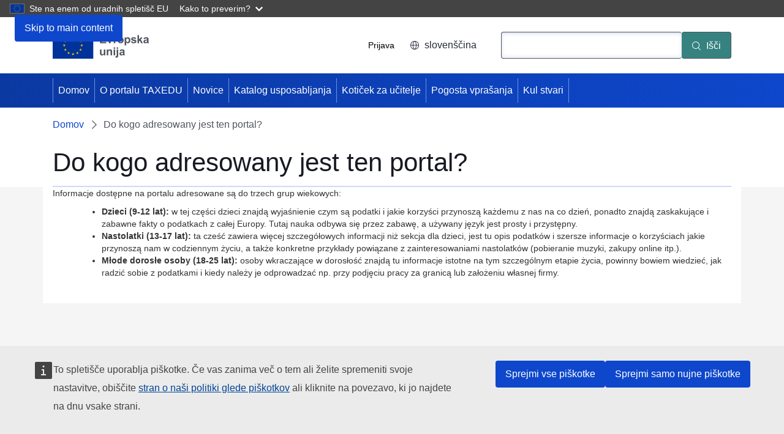

--- FILE ---
content_type: text/html; charset=UTF-8
request_url: https://taxedu.campaign.europa.eu/sl/node/857
body_size: 6823
content:
<!DOCTYPE html>
<html lang="sl" dir="ltr">
  <head>
    <meta charset="utf-8" />
<meta http-equiv="X-UA-Compatible" content="IE=edge,chrome=1" />
<meta name="Generator" content="Drupal 10 (https://www.drupal.org)" />
<meta name="MobileOptimized" content="width" />
<meta name="HandheldFriendly" content="true" />
<meta name="viewport" content="width=device-width, initial-scale=1.0" />
<link rel="icon" href="/themes/custom/taxud_theme/images/favicons/eu/favicon.ico" type="image/vnd.microsoft.icon" />
<link rel="alternate" hreflang="pl" href="https://taxedu.campaign.europa.eu/pl/node/857" />
<link rel="icon" href="/themes/custom/taxud_theme/images/favicons/eu/favicon.svg" type="image/svg+xml" />
<link rel="apple-touch-icon" href="/themes/custom/taxud_theme/images/favicons/eu/favicon.png" />
<link rel="canonical" href="https://taxedu.campaign.europa.eu/pl/node/857" />
<link rel="shortlink" href="https://taxedu.campaign.europa.eu/pl/node/857" />

    <title>Do kogo adresowany jest ten portal? | TAXEDU</title>
    <link rel="stylesheet" media="all" href="/sites/default/files/css/css_IoDvCpEjXC2SEzJ5QaXBfPtStHh7IYMprLcyghhxKcQ.css?delta=0&amp;language=sl&amp;theme=taxud_theme&amp;include=eJw1yUEKwCAMBMAPWXxSiO1ihZiIiVB_30s71zFQ3OjIp_VhCg2SVibPTVjJ_h2zaSTfHui5sCMFP-v6tooVlsNjS9P6AmnxINo" />
<link rel="stylesheet" media="all" href="/sites/default/files/css/css_Q9q3y8GvAi_cKEaZ99uEsIODAfzXMFm9u-xUdLblC2c.css?delta=1&amp;language=sl&amp;theme=taxud_theme&amp;include=eJw1yUEKwCAMBMAPWXxSiO1ihZiIiVB_30s71zFQ3OjIp_VhCg2SVibPTVjJ_h2zaSTfHui5sCMFP-v6tooVlsNjS9P6AmnxINo" />
<link rel="stylesheet" media="print" href="/sites/default/files/css/css_k88dPebdboJ5RCe_vx4z8oI2w1EyLfipoU9-LlHY6XE.css?delta=2&amp;language=sl&amp;theme=taxud_theme&amp;include=eJw1yUEKwCAMBMAPWXxSiO1ihZiIiVB_30s71zFQ3OjIp_VhCg2SVibPTVjJ_h2zaSTfHui5sCMFP-v6tooVlsNjS9P6AmnxINo" />
<link rel="stylesheet" media="all" href="/sites/default/files/css/css_sAuX3Q1kO_LvZJwACbs9qBnP-vRvjtozAfPSozPu_Bw.css?delta=3&amp;language=sl&amp;theme=taxud_theme&amp;include=eJw1yUEKwCAMBMAPWXxSiO1ihZiIiVB_30s71zFQ3OjIp_VhCg2SVibPTVjJ_h2zaSTfHui5sCMFP-v6tooVlsNjS9P6AmnxINo" />
<link rel="stylesheet" media="print" href="/sites/default/files/css/css_1mXJP6UPTY1dzr4p7_rYEwWxunNoof3ryEGxjjF_MhA.css?delta=4&amp;language=sl&amp;theme=taxud_theme&amp;include=eJw1yUEKwCAMBMAPWXxSiO1ihZiIiVB_30s71zFQ3OjIp_VhCg2SVibPTVjJ_h2zaSTfHui5sCMFP-v6tooVlsNjS9P6AmnxINo" />
<link rel="stylesheet" media="all" href="/sites/default/files/css/css__TmvcsuQEzfWnar1PLWRGCJBlju53VSdMSbF_9XALSA.css?delta=5&amp;language=sl&amp;theme=taxud_theme&amp;include=eJw1yUEKwCAMBMAPWXxSiO1ihZiIiVB_30s71zFQ3OjIp_VhCg2SVibPTVjJ_h2zaSTfHui5sCMFP-v6tooVlsNjS9P6AmnxINo" />

    
  </head>
  <body class="language-sl ecl-typography path-node page-node-type-taxedu-faq">
        <a
  href="#main-content"
  class="ecl-link ecl-link--primary ecl-skip-link"
   id="skip-id"
>Skip to main content</a>

    <script type="application/json">{"utility":"globan","theme":"dark","logo":true,"link":true,"mode":false}</script>

      <div class="dialog-off-canvas-main-canvas" data-off-canvas-main-canvas>
      <header
  class="ecl-site-header "
  data-ecl-auto-init="SiteHeader"
>
  
      <div class="ecl-site-header__background">
      <div class="ecl-site-header__header">
        <div class="ecl-site-header__container ecl-container">
          <div class="ecl-site-header__top" data-ecl-site-header-top>
                <a
    class="ecl-link ecl-link--standalone ecl-site-header__logo-link"
    href="https://european-union.europa.eu/index_sl"
    aria-label="Domov - European Union"
  >
                            <picture
  class="ecl-picture ecl-site-header__picture"
   title="European&#x20;Union"
><source 
                  srcset="/themes/contrib/oe_theme/dist/eu/images/logo/standard-version/positive/logo-eu--sl.svg"
                          media="(min-width: 996px)"
                      ><img 
          class="ecl-site-header__logo-image"
              src="/themes/contrib/oe_theme/dist/eu/images/logo/condensed-version/positive/logo-eu--sl.svg"
              alt="European Union flag"
          ></picture>  </a>


            <div class="ecl-site-header__action">
                <nav role="navigation" aria-labelledby="block-taxud-theme-useraccountmenu-2-menu" id="block-taxud-theme-useraccountmenu-2">
            
  <h2 class="ecl-u-type-heading-2 visually-hidden" id="block-taxud-theme-useraccountmenu-2-menu">User account menu</h2>
  

        
              <ul>
              <li>
        <a href="/sl/user/login" data-drupal-link-system-path="user/login">Prijava</a>
              </li>
        </ul>
  


  </nav>
<div class="language-switcher-language-url" id="block-taxud-theme-languageswitchercontent" role="navigation">
  
    
      <div class="ecl-site-header__language"><a
    class="ecl-button ecl-button--tertiary ecl-site-header__language-selector"
    href="https://taxedu.campaign.europa.eu/sl/node/857"
    data-ecl-language-selector
    role="button"
    aria-label="Change language, current language is slovenščina - slovenščina"
      aria-controls="language-list-overlay"
    ><span class="ecl-site-header__language-icon"><svg
  class="ecl-icon ecl-icon--s ecl-site-header__icon"
  focusable="false"
  aria-hidden="false"
   role="img"><title
    >slovenščina</title><use xlink:href="/themes/contrib/oe_theme/dist/eu/images/icons/sprites/icons.svg#global"></use></svg></span>slovenščina</a><div class="ecl-site-header__language-container" id="language-list-overlay" hidden data-ecl-language-list-overlay aria-labelledby="ecl-site-header__language-title" role="dialog"><div class="ecl-site-header__language-header"><div
        class="ecl-site-header__language-title"
        id="ecl-site-header__language-title"
      >Select your language</div><button
  class="ecl-button ecl-button--tertiary ecl-site-header__language-close ecl-button--icon-only"
  type="submit"
   data-ecl-language-list-close
><span class="ecl-button__container"><span class="ecl-button__label" data-ecl-label="true">Zapri</span><svg
  class="ecl-icon ecl-icon--m ecl-button__icon"
  focusable="false"
  aria-hidden="true"
   data-ecl-icon><use xlink:href="/themes/contrib/oe_theme/dist/eu/images/icons/sprites/icons.svg#close-filled"></use></svg></span></button></div><div
      class="ecl-site-header__language-content"
      data-ecl-language-list-content
    ><div class="ecl-site-header__language-category" data-ecl-language-list-eu><ul class="ecl-site-header__language-list"><li class="ecl-site-header__language-item"><a
  href="https://taxedu.campaign.europa.eu/bg/node/857"
  class="ecl-link ecl-link--standalone ecl-link--no-visited ecl-site-header__language-link"
   hreflang="bg"
><span class="ecl-site-header__language-link-code">bg</span><span class="ecl-site-header__language-link-label" lang="bg">български</span></a></li><li class="ecl-site-header__language-item"><a
  href="https://taxedu.campaign.europa.eu/es/node/857"
  class="ecl-link ecl-link--standalone ecl-link--no-visited ecl-site-header__language-link"
   hreflang="es"
><span class="ecl-site-header__language-link-code">es</span><span class="ecl-site-header__language-link-label" lang="es">español</span></a></li><li class="ecl-site-header__language-item"><a
  href="https://taxedu.campaign.europa.eu/cs/node/857"
  class="ecl-link ecl-link--standalone ecl-link--no-visited ecl-site-header__language-link"
   hreflang="cs"
><span class="ecl-site-header__language-link-code">cs</span><span class="ecl-site-header__language-link-label" lang="cs">čeština</span></a></li><li class="ecl-site-header__language-item"><a
  href="https://taxedu.campaign.europa.eu/da/node/857"
  class="ecl-link ecl-link--standalone ecl-link--no-visited ecl-site-header__language-link"
   hreflang="da"
><span class="ecl-site-header__language-link-code">da</span><span class="ecl-site-header__language-link-label" lang="da">dansk</span></a></li><li class="ecl-site-header__language-item"><a
  href="https://taxedu.campaign.europa.eu/de/node/857"
  class="ecl-link ecl-link--standalone ecl-link--no-visited ecl-site-header__language-link"
   hreflang="de"
><span class="ecl-site-header__language-link-code">de</span><span class="ecl-site-header__language-link-label" lang="de">Deutsch</span></a></li><li class="ecl-site-header__language-item"><a
  href="https://taxedu.campaign.europa.eu/et/node/857"
  class="ecl-link ecl-link--standalone ecl-link--no-visited ecl-site-header__language-link"
   hreflang="et"
><span class="ecl-site-header__language-link-code">et</span><span class="ecl-site-header__language-link-label" lang="et">eesti</span></a></li><li class="ecl-site-header__language-item"><a
  href="https://taxedu.campaign.europa.eu/el/node/857"
  class="ecl-link ecl-link--standalone ecl-link--no-visited ecl-site-header__language-link"
   hreflang="el"
><span class="ecl-site-header__language-link-code">el</span><span class="ecl-site-header__language-link-label" lang="el">ελληνικά</span></a></li><li class="ecl-site-header__language-item"><a
  href="https://taxedu.campaign.europa.eu/en/node/857"
  class="ecl-link ecl-link--standalone ecl-link--no-visited ecl-site-header__language-link"
   hreflang="en"
><span class="ecl-site-header__language-link-code">en</span><span class="ecl-site-header__language-link-label" lang="en">English</span></a></li><li class="ecl-site-header__language-item"><a
  href="https://taxedu.campaign.europa.eu/fr/node/857"
  class="ecl-link ecl-link--standalone ecl-link--no-visited ecl-site-header__language-link"
   hreflang="fr"
><span class="ecl-site-header__language-link-code">fr</span><span class="ecl-site-header__language-link-label" lang="fr">français</span></a></li><li class="ecl-site-header__language-item"><a
  href="https://taxedu.campaign.europa.eu/ga/node/857"
  class="ecl-link ecl-link--standalone ecl-link--no-visited ecl-site-header__language-link"
   hreflang="ga"
><span class="ecl-site-header__language-link-code">ga</span><span class="ecl-site-header__language-link-label" lang="ga">Gaeilge</span></a></li><li class="ecl-site-header__language-item"><a
  href="https://taxedu.campaign.europa.eu/hr/node/857"
  class="ecl-link ecl-link--standalone ecl-link--no-visited ecl-site-header__language-link"
   hreflang="hr"
><span class="ecl-site-header__language-link-code">hr</span><span class="ecl-site-header__language-link-label" lang="hr">hrvatski</span></a></li><li class="ecl-site-header__language-item"><a
  href="https://taxedu.campaign.europa.eu/it/node/857"
  class="ecl-link ecl-link--standalone ecl-link--no-visited ecl-site-header__language-link"
   hreflang="it"
><span class="ecl-site-header__language-link-code">it</span><span class="ecl-site-header__language-link-label" lang="it">italiano</span></a></li><li class="ecl-site-header__language-item"><a
  href="https://taxedu.campaign.europa.eu/lv/node/857"
  class="ecl-link ecl-link--standalone ecl-link--no-visited ecl-site-header__language-link"
   hreflang="lv"
><span class="ecl-site-header__language-link-code">lv</span><span class="ecl-site-header__language-link-label" lang="lv">latviešu</span></a></li><li class="ecl-site-header__language-item"><a
  href="https://taxedu.campaign.europa.eu/lt/node/857"
  class="ecl-link ecl-link--standalone ecl-link--no-visited ecl-site-header__language-link"
   hreflang="lt"
><span class="ecl-site-header__language-link-code">lt</span><span class="ecl-site-header__language-link-label" lang="lt">lietuvių</span></a></li><li class="ecl-site-header__language-item"><a
  href="https://taxedu.campaign.europa.eu/hu/node/857"
  class="ecl-link ecl-link--standalone ecl-link--no-visited ecl-site-header__language-link"
   hreflang="hu"
><span class="ecl-site-header__language-link-code">hu</span><span class="ecl-site-header__language-link-label" lang="hu">magyar</span></a></li><li class="ecl-site-header__language-item"><a
  href="https://taxedu.campaign.europa.eu/mt/node/857"
  class="ecl-link ecl-link--standalone ecl-link--no-visited ecl-site-header__language-link"
   hreflang="mt"
><span class="ecl-site-header__language-link-code">mt</span><span class="ecl-site-header__language-link-label" lang="mt">Malti</span></a></li><li class="ecl-site-header__language-item"><a
  href="https://taxedu.campaign.europa.eu/nl/node/857"
  class="ecl-link ecl-link--standalone ecl-link--no-visited ecl-site-header__language-link"
   hreflang="nl"
><span class="ecl-site-header__language-link-code">nl</span><span class="ecl-site-header__language-link-label" lang="nl">Nederlands</span></a></li><li class="ecl-site-header__language-item"><a
  href="https://taxedu.campaign.europa.eu/pl/node/857"
  class="ecl-link ecl-link--standalone ecl-link--no-visited ecl-site-header__language-link"
   hreflang="pl"
><span class="ecl-site-header__language-link-code">pl</span><span class="ecl-site-header__language-link-label" lang="pl">polski</span></a></li><li class="ecl-site-header__language-item"><a
  href="https://taxedu.campaign.europa.eu/pt/node/857"
  class="ecl-link ecl-link--standalone ecl-link--no-visited ecl-site-header__language-link"
   hreflang="pt"
><span class="ecl-site-header__language-link-code">pt</span><span class="ecl-site-header__language-link-label" lang="pt">Português</span></a></li><li class="ecl-site-header__language-item"><a
  href="https://taxedu.campaign.europa.eu/ro/node/857"
  class="ecl-link ecl-link--standalone ecl-link--no-visited ecl-site-header__language-link"
   hreflang="ro"
><span class="ecl-site-header__language-link-code">ro</span><span class="ecl-site-header__language-link-label" lang="ro">română</span></a></li><li class="ecl-site-header__language-item"><a
  href="https://taxedu.campaign.europa.eu/sk/node/857"
  class="ecl-link ecl-link--standalone ecl-link--no-visited ecl-site-header__language-link"
   hreflang="sk"
><span class="ecl-site-header__language-link-code">sk</span><span class="ecl-site-header__language-link-label" lang="sk">slovenčina</span></a></li><li class="ecl-site-header__language-item"><a
  href="https://taxedu.campaign.europa.eu/sl/node/857"
  class="ecl-link ecl-link--standalone ecl-link--no-visited ecl-site-header__language-link ecl-site-header__language-link--active"
   hreflang="sl"
><span class="ecl-site-header__language-link-code">sl</span><span class="ecl-site-header__language-link-label" lang="sl">slovenščina</span></a></li><li class="ecl-site-header__language-item"><a
  href="https://taxedu.campaign.europa.eu/fi/node/857"
  class="ecl-link ecl-link--standalone ecl-link--no-visited ecl-site-header__language-link"
   hreflang="fi"
><span class="ecl-site-header__language-link-code">fi</span><span class="ecl-site-header__language-link-label" lang="fi">suomi</span></a></li><li class="ecl-site-header__language-item"><a
  href="https://taxedu.campaign.europa.eu/sv/node/857"
  class="ecl-link ecl-link--standalone ecl-link--no-visited ecl-site-header__language-link"
   hreflang="sv"
><span class="ecl-site-header__language-link-code">sv</span><span class="ecl-site-header__language-link-label" lang="sv">svenska</span></a></li></ul></div></div></div></div>
  </div>
<div class="ecl-site-header__search-container" role="search">
  <a
    class="ecl-button ecl-button--tertiary ecl-site-header__search-toggle"
    href=""
    data-ecl-search-toggle="true"
    aria-controls="oe-search-search-form"
    aria-expanded="false"
  ><svg
  class="ecl-icon ecl-icon--s ecl-site-header__icon"
  focusable="false"
  aria-hidden="true"
   role="img"><use xlink:href="/themes/contrib/oe_theme/dist/eu/images/icons/sprites/icons.svg#search"></use></svg>Išči
  </a>
  <form
  class="ecl-search-form ecl-site-header__search"
  role="search"
   action="/sl/node/857" method="post" id="oe-search-search-form" accept-charset="UTF-8" data-ecl-search-form
><div class="ecl-form-group"><label
                  for="edit-keys"
            id="edit-keys-label"
          class="ecl-form-label ecl-search-form__label"
    >Išči</label><input
      id="edit-keys"
      class="ecl-text-input ecl-text-input--m ecl-search-form__text-input form-search ecl-search-form__text-input"
      name="keys"
        type="search"
            
  ></div><button
  class="ecl-button ecl-button--primary ecl-search-form__button ecl-search-form__button"
  type="submit"
  
><span class="ecl-button__container"><svg
  class="ecl-icon ecl-icon--xs ecl-button__icon"
  focusable="false"
  aria-hidden="true"
   data-ecl-icon><use xlink:href="/themes/contrib/oe_theme/dist/eu/images/icons/sprites/icons.svg#search"></use></svg><span class="ecl-button__label" data-ecl-label="true">Išči</span></span></button><input autocomplete="off" data-drupal-selector="form-4z0ix0xtzbfkvsaal4hecyalug-m7ksb9vhiyadr4cy" type="hidden" name="form_build_id" value="form-4z0ix0XTzBfKVSaAl4hecYalUg-M7KsB9vhIyadR4cY" /><input data-drupal-selector="edit-oe-search-search-form" type="hidden" name="form_id" value="oe_search_search_form" /></form>
</div>


            </div>
          </div>
        </div>
      </div>
    </div>
              <div id="block-taxud-theme-mainnavigation--2">
  
    
      
      
                
                
                
                
                
                
          
      <nav
  class="ecl-menu"
  data-ecl-menu
  data-ecl-menu-max-lines="2"
  data-ecl-auto-init="Menu"
      data-ecl-menu-label-open="Menu"
        data-ecl-menu-label-close="Zapri"
    aria-expanded="false"
  role="navigation" aria-label="Site&#x20;navigation"
><div class="ecl-menu__overlay"></div><div class="ecl-container ecl-menu__container"><button
  class="ecl-button ecl-button--tertiary ecl-menu__open ecl-button--icon-only"
  type="button"
   data-ecl-menu-open aria-expanded="false"
><span class="ecl-button__container"><svg
  class="ecl-icon ecl-icon--m ecl-button__icon"
  focusable="false"
  aria-hidden="true"
   data-ecl-icon><use xlink:href="/themes/contrib/oe_theme/dist/eu/images/icons/sprites/icons.svg#hamburger"></use></svg><svg
  class="ecl-icon ecl-icon--s ecl-button__icon"
  focusable="false"
  aria-hidden="true"
   data-ecl-icon><use xlink:href="/themes/contrib/oe_theme/dist/eu/images/icons/sprites/icons.svg#close-filled"></use></svg><span class="ecl-button__label" data-ecl-label="true">Menu</span></span></button><section class="ecl-menu__inner" data-ecl-menu-inner aria-label="Menu"><header class="ecl-menu__inner-header"><button
  class="ecl-button ecl-button--ghost ecl-menu__close"
  type="submit"
   data-ecl-menu-close
><span class="ecl-button__container"><span class="ecl-button__label" data-ecl-label="true">Zapri</span><svg
  class="ecl-icon ecl-icon--s ecl-button__icon"
  focusable="false"
  aria-hidden="true"
   data-ecl-icon><use xlink:href="/themes/contrib/oe_theme/dist/eu/images/icons/sprites/icons.svg#close-filled"></use></svg></span></button><div class="ecl-menu__title">Menu</div><button
  class="ecl-button ecl-button--ghost ecl-menu__back"
  type="submit"
   data-ecl-menu-back
><span class="ecl-button__container"><svg
  class="ecl-icon ecl-icon--xs ecl-icon--rotate-270 ecl-button__icon"
  focusable="false"
  aria-hidden="true"
   data-ecl-icon><use xlink:href="/themes/contrib/oe_theme/dist/eu/images/icons/sprites/icons.svg#corner-arrow"></use></svg><span class="ecl-button__label" data-ecl-label="true">Back</span></span></button></header><button
  class="ecl-button ecl-button--ghost ecl-menu__item ecl-menu__items-previous ecl-button--icon-only"
  type="button"
   data-ecl-menu-items-previous tabindex="-1"
><span class="ecl-button__container"><svg
  class="ecl-icon ecl-icon--s ecl-icon--rotate-270 ecl-button__icon"
  focusable="false"
  aria-hidden="true"
   data-ecl-icon><use xlink:href="/themes/contrib/oe_theme/dist/eu/images/icons/sprites/icons.svg#corner-arrow"></use></svg><span class="ecl-button__label" data-ecl-label="true">Previous items</span></span></button><button
  class="ecl-button ecl-button--ghost ecl-menu__item ecl-menu__items-next ecl-button--icon-only"
  type="button"
   data-ecl-menu-items-next tabindex="-1"
><span class="ecl-button__container"><svg
  class="ecl-icon ecl-icon--s ecl-icon--rotate-90 ecl-button__icon"
  focusable="false"
  aria-hidden="true"
   data-ecl-icon><use xlink:href="/themes/contrib/oe_theme/dist/eu/images/icons/sprites/icons.svg#corner-arrow"></use></svg><span class="ecl-button__label" data-ecl-label="true">Next items</span></span></button><ul class="ecl-menu__list" data-ecl-menu-list><li class="ecl-menu__item" data-ecl-menu-item id="ecl-menu-item-ecl-menu-2051368551-0"><a
  href="/sl"
  class="ecl-link ecl-link--standalone ecl-menu__link"
   data-ecl-menu-link id="ecl-menu-item-ecl-menu-2051368551-0-link"
>Domov</a></li><li class="ecl-menu__item" data-ecl-menu-item id="ecl-menu-item-ecl-menu-2051368551-1"><a
  href="/sl/about-us"
  class="ecl-link ecl-link--standalone ecl-menu__link"
   data-ecl-menu-link id="ecl-menu-item-ecl-menu-2051368551-1-link"
>O portalu TAXEDU</a></li><li class="ecl-menu__item" data-ecl-menu-item id="ecl-menu-item-ecl-menu-2051368551-2"><a
  href="/sl/news"
  class="ecl-link ecl-link--standalone ecl-menu__link"
   data-ecl-menu-link id="ecl-menu-item-ecl-menu-2051368551-2-link"
>Novice</a></li><li class="ecl-menu__item" data-ecl-menu-item id="ecl-menu-item-ecl-menu-2051368551-3"><a
  href="/sl/resources"
  class="ecl-link ecl-link--standalone ecl-menu__link"
   data-ecl-menu-link id="ecl-menu-item-ecl-menu-2051368551-3-link"
>Katalog usposabljanja</a></li><li class="ecl-menu__item" data-ecl-menu-item id="ecl-menu-item-ecl-menu-2051368551-4"><a
  href="/sl/teachers-corner"
  class="ecl-link ecl-link--standalone ecl-menu__link"
   data-ecl-menu-link id="ecl-menu-item-ecl-menu-2051368551-4-link"
>Kotiček za učitelje</a></li><li class="ecl-menu__item" data-ecl-menu-item id="ecl-menu-item-ecl-menu-2051368551-5"><a
  href="/sl/faq"
  class="ecl-link ecl-link--standalone ecl-menu__link"
   data-ecl-menu-link id="ecl-menu-item-ecl-menu-2051368551-5-link"
>Pogosta vprašanja</a></li><li class="ecl-menu__item" data-ecl-menu-item id="ecl-menu-item-ecl-menu-2051368551-6"><a
  href="/sl/coolstuff"
  class="ecl-link ecl-link--standalone ecl-menu__link"
   data-ecl-menu-link id="ecl-menu-item-ecl-menu-2051368551-6-link"
>Kul stvari</a></li></ul></section></div></nav>


  </div>


  </header>

        <div id="block-taxud-theme-pageheader">
  
    
      
        
  

<div
  class="ecl-page-header"
  
><div class="ecl-container"><nav
  class="ecl-breadcrumb ecl-page-header__breadcrumb"
   aria-label="You&#x20;are&#x20;here&#x3A;" aria-label="" data-ecl-breadcrumb="true"
><ol class="ecl-breadcrumb__container"><li class="ecl-breadcrumb__segment" data-ecl-breadcrumb-item="static"><a
  href="/sl"
  class="ecl-link ecl-link--standalone ecl-link--no-visited ecl-breadcrumb__link"
  
>Domov</a><svg
  class="ecl-icon ecl-icon--fluid ecl-breadcrumb__icon"
  focusable="false"
  aria-hidden="true"
   role="presentation"><use xlink:href="/themes/contrib/oe_theme/dist/eu/images/icons/sprites/icons.svg#corner-arrow"></use></svg></li><li class="ecl-breadcrumb__segment ecl-breadcrumb__current-page" data-ecl-breadcrumb-item="static" aria-current="page"><span>Do kogo adresowany jest ten portal?</span></li></ol></nav><div class="ecl-page-header__info"><h1 class="ecl-page-header__title"><span>Do kogo adresowany jest ten portal?</span></h1></div></div></div>
  </div>


  
<main class="ecl-u-pb-xl" id="main-content">
  <div class="ecl-container">
    <div class="ecl-row">
      <div class="ecl-col-s-12">
          <div>
    <div data-drupal-messages-fallback class="hidden"></div><article data-history-node-id="857" lang="pl">

  
    

  
  <div>
    <div class="ecl"><p>Informacje dostępne na portalu adresowane są do trzech grup wiekowych:</p>

<ul style="margin-left: 40px;">
	<li><strong>Dzieci (9-12 lat):</strong> w tej części dzieci znajdą wyjaśnienie czym są podatki i jakie korzyści przynoszą każdemu z nas na co dzień, ponadto znajdą zaskakujące i zabawne fakty o podatkach z całej Europy. Tutaj nauka odbywa się przez zabawę, a używany język jest prosty i przystępny.</li>
	<li><strong>Nastolatki (13-17 lat):</strong> ta cześć zawiera więcej szczegółowych informacji niż sekcja dla dzieci, jest tu opis podatków i szersze informacje o korzyściach jakie przynoszą nam w codziennym życiu, a także konkretne przykłady powiązane z zainteresowaniami nastolatków (pobieranie muzyki, zakupy online itp.).</li>
	<li><strong>Młode dorosłe osoby (18-25 lat):</strong> osoby wkraczające w dorosłość znajdą tu informacje istotne na tym szczególnym etapie życia, powinny bowiem wiedzieć, jak radzić sobie z podatkami i kiedy należy je odprowadzać np. przy podjęciu pracy za granicą lub założeniu własnej firmy.</li>
</ul>
</div>

  </div>

</article>

  </div>

      </div>
    </div>
  </div>
</main>

        <aside>
  <div class="region region-content-bottom-new">
    <div class="container taxedu-footer">
      <div class="col-sm-5 logo">
        <div class="row">
          <div>
            <img class="bottom-banner-image" src="/themes/custom/taxud_theme/images/taxedu-logos-nou.png" alt="Davki gradijo mojo prihodnost"/>
            <span class="bottom-banner-title"><strong>Davki gradijo mojo prihodnost</strong></span>
          </div>
          <div class="col-sm-3 footer-title force-block">
            <div class="accessibility-link">
              <a href="/sl/accessibility" aria-label="Dostopnost">
                <span aria-hidden="true">Dostopnost</span>
                <span class="sr-only">Dostopnost</span>
              </a>
            </div>
          </div>
        </div>
      </div>
      <div class="col-sm-3">
        <div class="row">
          <div class="col-sm-9 footer-title national force-block">
            <span>Kontaktni podatki</span>
          </div>
          <div class="col-sm-3 footer-title force-block">
            <div class="contacts">
              <a href="/sl/tax-authorities" aria-label="Kontaktni podatki">
                          <span class="fa-stack fa-2x" aria-hidden="true">
                              <i class="fa fa-circle fa-stack-2x"></i>
                              <i class="fa fa-globe fa-stack-1x"></i>
                          </span>
                <span class="sr-only">Kontaktni podatki</span>
              </a>
            </div>
          </div>
        </div>
      </div>
      <div class="col-sm-4">
        <div class="row">
          <div class="col-sm-6 footer-title connect force-block">
            <span>Stik z nami</span>
          </div>
          <div class="col-sm-3 footer-title force-block">
            <div class="col-sm-6">
              <div class="view view--taxedu-social-links view-id-_taxedu_social_links view-display-id-default view-dom-id-68ef5926ffceda1861c2a672e5357df6 contextual-links-region">
                <div class="view-content">
                  <div class="item-list">
                    <i class="bi bi-facebook"></i>
                    <ul class="social-icons-round">
                      <li class="">
                        <a href="https://www.facebook.com/taxeduportal" aria-label="Visit our Facebook page" target="_blank" rel="noopener noreferrer">
                                              <span class="fa-stack fa-2x" aria-hidden="true">
                                                  <i class="fa fa-circle fa-stack-2x"></i>
                                                  <i class="fa fa-facebook fa-stack-1x"></i>
                                              </span>
                          <span class="sr-only">Visit our Facebook page</span>
                        </a></li>
                      <li class="">
                        <a href="https://www.instagram.com/taxeduportal/" aria-label="Visit our Instagram page" target="_blank" rel="noopener noreferrer">
                                              <span class="fa-stack fa-2x" aria-hidden="true">
                                                  <i class="fa fa-circle fa-stack-2x"></i>
                                                  <i class="fa fa-instagram fa-stack-1x"></i>
                                              </span>
                          <span class="sr-only">Visit our Instagram page</span>
                        </a></li>
                      <li class="">
                        <a href="/sl/webform/contact" aria-label="Visit our Contact us page">
                                              <span class="fa-stack fa-2x" aria-hidden="true">
                                                  <i class="fa fa-circle fa-stack-2x"></i>
                                                  <i class="fa fa-at fa-stack-1x"></i>
                                              </span>
                          <span class="sr-only">Visit our Contact us page</span>
                        </a></li>
                    </ul>
                  </div>
                </div>
              </div>
            </div>
          </div>
        </div>
      </div>
    </div>
  </div>
</aside>


<footer
  class="ecl-site-footer"
  
><div class="ecl-container ecl-site-footer__container"><div class="ecl-site-footer__row"><div class="ecl-site-footer__column"><div class="ecl-site-footer__section"><a
  href="https://european-union.europa.eu/index_sl"
  class="ecl-link ecl-link--standalone ecl-site-footer__logo-link"
  
><picture
  class="ecl-picture ecl-site-footer__picture"
   title="European&#x20;Union"
><source 
                  srcset="/themes/contrib/oe_theme/dist/eu/images/logo/standard-version/positive/logo-eu--sl.svg"
                          media="(min-width: 996px)"
                      ><img 
          class="ecl-site-footer__logo-image"
              src="/themes/contrib/oe_theme/dist/eu/images/logo/condensed-version/positive/logo-eu--sl.svg"
              alt="European Union flag"
          ></picture></a></div></div><div class="ecl-site-footer__column"><div class="ecl-site-footer__section"><div class="ecl-site-footer__title">Kontaktirajte EU</div><ul class="ecl-site-footer__list"><li class="ecl-site-footer__list-item"><a
  href="tel:0080067891011"
  class="ecl-link ecl-link--standalone ecl-site-footer__link"
  
>Pokličite nas 00 800 6 7 8 9 10 11</a></li><li class="ecl-site-footer__list-item"><a
  href="https://europa.eu/european-union/contact/call-us_sl"
  class="ecl-link ecl-link--standalone ecl-site-footer__link"
  
>Pokličite druge telefonske številke</a></li><li class="ecl-site-footer__list-item"><a
  href="https://europa.eu/european-union/contact/write-to-us_sl"
  class="ecl-link ecl-link--standalone ecl-site-footer__link"
  
>Pišite nam s kontaktnim obrazcem</a></li><li class="ecl-site-footer__list-item"><a
  href="https://europa.eu/european-union/contact/meet-us_sl"
  class="ecl-link ecl-link--standalone ecl-site-footer__link"
  
>Obiščite nas v lokalni pisarni EU</a></li></ul></div><div class="ecl-site-footer__section"><div class="ecl-site-footer__title">Družbeni mediji</div><ul class="ecl-site-footer__list"><li class="ecl-site-footer__list-item"><a
  href="https://europa.eu/european-union/contact/social-networks_sl"
  class="ecl-link ecl-link--standalone ecl-site-footer__link"
  
>Poiščite nas na družbenih medijih EU</a></li></ul></div></div><div class="ecl-site-footer__column"><div class="ecl-site-footer__section"><div class="ecl-site-footer__title">Pravni pogoji</div><ul class="ecl-site-footer__list"><li class="ecl-site-footer__list-item"><a
  href="https://europa.eu/european-union/abouteuropa_sl"
  class="ecl-link ecl-link--standalone ecl-site-footer__link"
  
>O spletišču</a></li><li class="ecl-site-footer__list-item"><a
  href="https://europa.eu/european-union/abouteuropa/language-policy_sl"
  class="ecl-link ecl-link--standalone ecl-site-footer__link"
  
>Jezikovna politika</a></li><li class="ecl-site-footer__list-item"><a
  href="https://europa.eu/european-union/abouteuropa/privacy-policy_sl"
  class="ecl-link ecl-link--standalone ecl-site-footer__link"
  
>Politika varstva zasebnost</a></li><li class="ecl-site-footer__list-item"><a
  href="https://europa.eu/european-union/abouteuropa/legal_notices_sl"
  class="ecl-link ecl-link--standalone ecl-site-footer__link"
  
>Pravno obvestilo</a></li><li class="ecl-site-footer__list-item"><a
  href="https://europa.eu/european-union/abouteuropa/cookies_sl"
  class="ecl-link ecl-link--standalone ecl-site-footer__link"
  
>Dostopnost</a></li></ul></div><div class="ecl-site-footer__section"><div class="ecl-site-footer__title">Institucije EU</div><ul class="ecl-site-footer__list"><li class="ecl-site-footer__list-item"><a
  href="http://www.europarl.europa.eu/portal/sl"
  class="ecl-link ecl-link--standalone ecl-site-footer__link"
  
>Evropski parlament</a></li><li class="ecl-site-footer__list-item"><a
  href="http://www.consilium.europa.eu/sl/european-council/"
  class="ecl-link ecl-link--standalone ecl-site-footer__link"
  
>Evropski svet</a></li><li class="ecl-site-footer__list-item"><a
  href="http://www.consilium.europa.eu/sl/home/"
  class="ecl-link ecl-link--standalone ecl-site-footer__link"
  
>Council of the European Union</a></li><li class="ecl-site-footer__list-item"><a
  href="http://ec.europa.eu/index_sl.htm"
  class="ecl-link ecl-link--standalone ecl-site-footer__link"
  
>Evropska komisija</a></li><li class="ecl-site-footer__list-item"><a
  href="http://curia.europa.eu/jcms/jcms/j_6/sl/"
  class="ecl-link ecl-link--standalone ecl-site-footer__link"
  
>Sodišče Evropske unije</a></li><li class="ecl-site-footer__list-item"><a
  href="https://www.ecb.europa.eu/home/languagepolicy/html/index.sl.html"
  class="ecl-link ecl-link--standalone ecl-site-footer__link"
  
>Evropska centralna banka (ECB)</a></li><li class="ecl-site-footer__list-item"><a
  href="http://www.eca.europa.eu/sl"
  class="ecl-link ecl-link--standalone ecl-site-footer__link"
  
>Evropsko računsko sodišče</a></li><li class="ecl-site-footer__list-item"><a
  href="https://eeas.europa.eu/headquarters/headquarters-homepage_en"
  class="ecl-link ecl-link--standalone ecl-site-footer__link"
  
>Evropska služba za zunanje delovanje</a></li><li class="ecl-site-footer__list-item"><a
  href="http://www.eesc.europa.eu/?i=portal.sl.home"
  class="ecl-link ecl-link--standalone ecl-site-footer__link"
  
>Evropski ekonomsko-socialni odbor</a></li><li class="ecl-site-footer__list-item"><a
  href="http://cor.europa.eu/sl/"
  class="ecl-link ecl-link--standalone ecl-site-footer__link"
  
>Evropski odbor regij</a></li><li class="ecl-site-footer__list-item"><a
  href="https://www.eib.org/en/index.htm"
  class="ecl-link ecl-link--standalone ecl-site-footer__link"
  
>Evropska investicijska banka (EIB)</a></li><li class="ecl-site-footer__list-item"><a
  href="https://www.ombudsman.europa.eu/sl/home"
  class="ecl-link ecl-link--standalone ecl-site-footer__link"
  
>Evropski varuh človekovih pravic</a></li><li class="ecl-site-footer__list-item"><a
  href="https://www.edps.europa.eu/_sl"
  class="ecl-link ecl-link--standalone ecl-site-footer__link"
  
>Evropski nadzornik za varstvo podatkov</a></li><li class="ecl-site-footer__list-item"><a
  href="https://edpb.europa.eu/edpb_sl"
  class="ecl-link ecl-link--standalone ecl-site-footer__link"
  
>Evropski odbor za varstvo podatkov</a></li><li class="ecl-site-footer__list-item"><a
  href="https://epso.europa.eu/home_sl"
  class="ecl-link ecl-link--standalone ecl-site-footer__link"
  
>Evropski urad za izbor osebja</a></li><li class="ecl-site-footer__list-item"><a
  href="https://op.europa.eu/sl/home"
  class="ecl-link ecl-link--standalone ecl-site-footer__link"
  
>Urad za publikacije Evropske unije</a></li><li class="ecl-site-footer__list-item"><a
  href="https://europa.eu/european-union/about-eu/agencies_sl"
  class="ecl-link ecl-link--standalone ecl-site-footer__link"
  
>Agencije</a></li></ul></div></div></div></div></footer>


  <script type="application/json">{"utility":"analytics","siteID":"125","sitePath":["taxedu.campaign.europa.eu"],"is404":false,"is403":false,"instance":"europa.eu"}</script>
  </div>

    <script type="application/json">{"utility":"cck"}</script>

    <script type="application/json" data-drupal-selector="drupal-settings-json">{"path":{"baseUrl":"\/","pathPrefix":"sl\/","currentPath":"node\/857","currentPathIsAdmin":false,"isFront":false,"currentLanguage":"sl"},"pluralDelimiter":"\u0003","suppressDeprecationErrors":true,"ajaxTrustedUrl":{"form_action_p_pvdeGsVG5zNF_XLGPTvYSKCf43t8qZYSwcfZl2uzM":true},"user":{"uid":0,"permissionsHash":"64577047e9de44e07d524d207082fa33e83eca208b7e7feb16fe65eedbff9453"}}</script>
<script src="/sites/default/files/js/js_w9EgHbneJgXZ3uSuihmprNlhaiUMGGo_q0VALSSIh5U.js?scope=footer&amp;delta=0&amp;language=sl&amp;theme=taxud_theme&amp;include=eJw1jFEKgCAQBS9UeSRZ82HC6sq6Vt4-gvqcGRiBtwMFbpfSpKKa5xyUdHqMRf6K26CV2PczvfZCMBHuLupoxNvPay-kxkIRuhjdI36DxBKI126Tc00P9p0vEQ"></script>
<script src="https://webtools.europa.eu/load.js" defer></script>
<script src="/sites/default/files/js/js_wwdcACMLWNQq1ba4XneRD2QicmBBitJHeT9l3Dwak1E.js?scope=footer&amp;delta=2&amp;language=sl&amp;theme=taxud_theme&amp;include=eJw1jFEKgCAQBS9UeSRZ82HC6sq6Vt4-gvqcGRiBtwMFbpfSpKKa5xyUdHqMRf6K26CV2PczvfZCMBHuLupoxNvPay-kxkIRuhjdI36DxBKI126Tc00P9p0vEQ"></script>

  </body>
</html>
